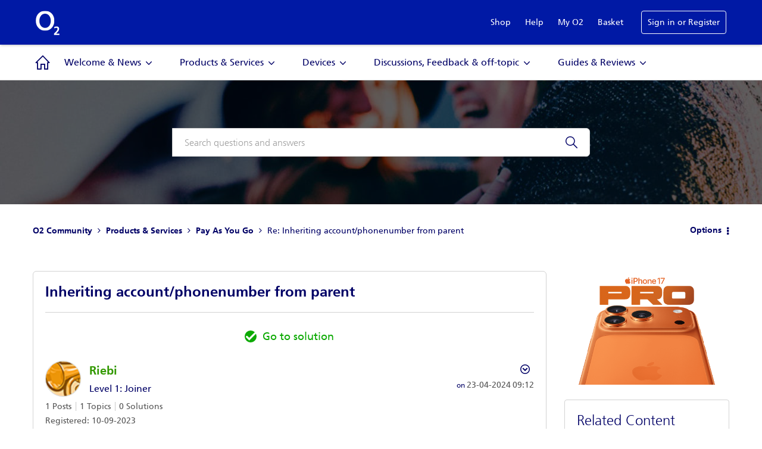

--- FILE ---
content_type: text/html; charset=UTF-8
request_url: https://community.o2.co.uk/t5/Pay-As-You-Go/Inheriting-account-phonenumber-from-parent/m-p/1712486
body_size: 1872
content:
<!DOCTYPE html>
<html lang="en">
<head>
    <meta charset="utf-8">
    <meta name="viewport" content="width=device-width, initial-scale=1">
    <title></title>
    <style>
        body {
            font-family: "Arial";
        }
    </style>
    <script type="text/javascript">
    window.awsWafCookieDomainList = [];
    window.gokuProps = {
"key":"AQIDAHjcYu/GjX+QlghicBgQ/7bFaQZ+m5FKCMDnO+vTbNg96AHf0QDR8N4FZ0BkUn8kcucXAAAAfjB8BgkqhkiG9w0BBwagbzBtAgEAMGgGCSqGSIb3DQEHATAeBglghkgBZQMEAS4wEQQMuq52ahLIzXS391ltAgEQgDujRkBXrrIUjgs1lAsFcu/9kgpI/IuavohSG7yE1BYsDzpFl4iqc4edkSwfTozI/iGO7lnWq3QC9N4X1w==",
          "iv":"D549cwFVZwAAAC+Q",
          "context":"U/iCZUd0yk+WLthdiO3raQqMPzWiQ2KCDRXmA2iz4MtLK3U7WdOB/whVPUEkkbTl1Duj+oB0Cx96IHpK6/G9gz7KBD8XkxYBJky8zyx/glrCDRL4RKbH8Vf8ioZeOIU78K4NYlWphD5wgksQJesJESLw7SeD9Xto1ctSh/ngBEs24KvzgFvleUy5uoOn0ZJt0dD6FpBgNSszQNmZ9hmXi97vSqfg6oz+0QYcY5e9dFQ3gQeYVYUOpRjvxJ19GSlbxUpm8YxId61Vt3QSKa6vttcL610p3anSGAbxabMrqv/qAlEiCAVtI5tWPb5X6rHzg8EZbTwhqA7Z3sKW80ONdRVqWDOn5igW0+ZXIuzeowHcdIhzqWO/ysuilmWAmnSOTuo+rEFAYrn3hNquuwkh8Y/mgVNhFx7H"
};
    </script>
    <script src="https://bc0439715fa6.967eb88d.us-east-2.token.awswaf.com/bc0439715fa6/033bd40f06d7/6513ae194112/challenge.js"></script>
</head>
<body>
    <div id="challenge-container"></div>
    <script type="text/javascript">
        AwsWafIntegration.saveReferrer();
        AwsWafIntegration.checkForceRefresh().then((forceRefresh) => {
            if (forceRefresh) {
                AwsWafIntegration.forceRefreshToken().then(() => {
                    window.location.reload(true);
                });
            } else {
                AwsWafIntegration.getToken().then(() => {
                    window.location.reload(true);
                });
            }
        });
    </script>
    <noscript>
        <h1>JavaScript is disabled</h1>
        In order to continue, we need to verify that you're not a robot.
        This requires JavaScript. Enable JavaScript and then reload the page.
    </noscript>
</body>
</html>